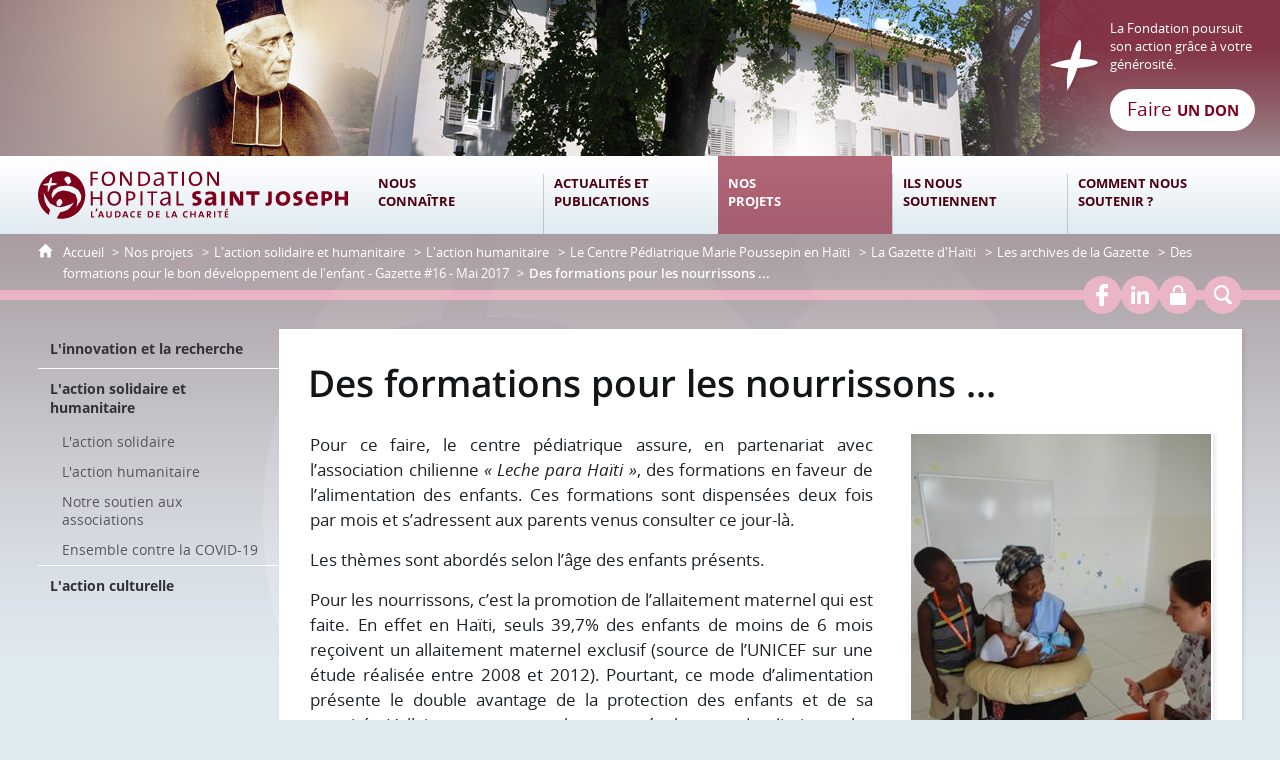

--- FILE ---
content_type: text/html; charset=UTF-8
request_url: https://www.fondation-saint-joseph.fr/a/1714/des-formations-pour-les-nourrissons-/
body_size: 13625
content:

<!DOCTYPE html>
<html lang="fr">

    <head>

        <meta charset="UTF-8">

                        <meta http-equiv="x-ua-compatible" content="ie=edge">
            <meta name="viewport" content="width=device-width, initial-scale=1">
                                        <meta name="robots" content="index, follow">
                    
    
        <title>Des formations pour les nourrissons ...</title>

        
                                <link rel="preload" href="/jscript/vendor/fosjsrouting-router.js?cb879" as="script">
            <link rel="preload" href="/js/routing?callback=fos.Router.setData" as="script">
            <link rel="preload" href="/_jstranslations" as="script">
            <link rel="modulepreload" href="/jscript/dist/js-front/es/main.js?cb879" as="script">
            <link rel="preload" href="/jscript/vendor/jquery-3.7.1.min.js?cb879" as="script">
                                            <link href=https://www.fondation-saint-joseph.fr/a/1714/des-formations-pour-les-nourrissons-/ rel="canonical">
                                                            <link rel="preload" href="/jscript/dist/images-bandeau.min.js?cb879" as="script">
                                    <link rel="preload" href="/jscript/vendor/jquery.lazy.min.js?cb879" as="script">
                                    <link rel="preload" href="/jscript/vendor/jquery.blueimp-gallery.min.js?cb879" as="script">
                            
                                                                                    <link rel="preload" href="/instance/saint_joseph/fondation/styles/fonts/open_sans_300.woff2" as="font" fontType="font/woff2" crossorigin>
                                                                                <link rel="preload" href="/instance/saint_joseph/fondation/styles/fonts/open_sans_400.woff2" as="font" fontType="font/woff2" crossorigin>
                                                                                <link rel="preload" href="/instance/saint_joseph/fondation/styles/fonts/open_sans_400_italic.woff2" as="font" fontType="font/woff2" crossorigin>
                                                                                <link rel="preload" href="/instance/saint_joseph/fondation/styles/fonts/open_sans_600.woff2" as="font" fontType="font/woff2" crossorigin>
                                                                                <link rel="preload" href="/instance/saint_joseph/fondation/styles/fonts/open_sans_700.woff2" as="font" fontType="font/woff2" crossorigin>
                                                                                <link rel="preload" href="/instance/saint_joseph/fondation/styles/fonts/oswald_400.woff2" as="font" fontType="font/woff2" crossorigin>
                                                            
        
                                                                    <link rel="prefetch" href="/jscript/vendor/slick.min.js?cb879">
                                    <link rel="prefetch" href="/styles/vendor/slick/css/slick.css?cb879">
                                    <link rel="prefetch" href="/jscript/dist/arko-jquery.min.js?cb879">
                                    <link rel="prefetch" href="/jscript/vendor/juxtapose.min.js?cb879">
                                    <link rel="prefetch" href="/styles/vendor/juxtapose/css/juxtapose.css?cb879">
                            
                                                    
        
        
                
        <link rel="icon" href="/instance/saint_joseph/fondation/images/icones/favicon.png?cb879">
                                                            <link rel="stylesheet" href="/instance/saint_joseph/fondation/styles/styles_fondation.css?cb879">
                            
                                        <link rel="stylesheet" href="/styles/vendor/blueimp/css/blueimp-gallery.min.css?cb879">
              
            
                    <script>
                window.__arkoServerInfo = {
                    env: "front",
                                        idMultisite: 2,
                                        serverDateTime: "2025-11-26 12:41:57",
                    mapboxAccessToken: "pk.eyJ1IjoiYXJrb3RoZXF1ZSIsImEiOiJjaWtma3Z2NGwwMDF3dzBrb3RkNTBiNDh2In0.Z868YrHutkqDH-LIe2KWnQ",
                                        mapboxStyles: "mapbox://styles/arkotheque/cjwjds79h1osn1cnqjjevy99n",
                    moduleInternauteActif: false,
                    champsSupSignalementVisionneuse: false,
                    visioImageLoaderLimit: 0,
                    captchaVisionneuse: true
                                    };
                                window.__DISABLE_QUICKLINKS__ = true;
                            </script>

                        
<script type="module">
window.manuallyLoadNoModules = function() {
  const noms = Array.prototype.slice.call(document.getElementsByTagName('script'), 0).filter((x) => x.hasAttribute('nomodule') && !x.hasAttribute("arkoInitialized"));
    noms.map( nom => {
      nom.setAttribute("arkoInitialized", "true");
  });
  function nextLoad (nom, s) {
      if (!(nom = noms.shift())) return;
      s = document.createElement('script');
      if (nom.src)
          s.src = nom.src, s.addEventListener('load', nextLoad), s.addEventListener('error', nextLoad);
      else
          s.innerHTML = nom.innerHTML;
      document.head.appendChild(s);
      if (!nom.src) nextLoad();
  }
  nextLoad();
};
</script>
<script nomodule src="/jscript/vendor/es6-shim.min.js?cb879"></script>
<script nomodule src="/jscript/vendor/system-production.js?cb879"></script>
<script>
    if (typeof Promise.withResolvers === 'undefined') {
        Promise.withResolvers = function () {
            let resolve, reject;
            const promise = new Promise((res, rej) => {
                resolve = res;
                reject = rej;
            });
            return { promise, resolve, reject };
        };
    }
</script>
                        <script>
window.arkoAsset = (function() {
        var root = "/";
    var cacheBuster = "cb879";
    return {
        loadLink: function(rel, path) {
            var fullAssetPath;
            if (path.indexOf("http") === 0) {
                fullAssetPath = path;
            } else {
                // enlever un leading /
                var cleanPath = path.replace(/^\//, "");
                fullAssetPath = root + cleanPath + "?" + cacheBuster;
            }
            // verifier si le link existe déjà dans document
            var existingLink = document.querySelector("link[rel='" + rel + "'][href='" + fullAssetPath + "']");
            if (existingLink) {
                return false;
            }
            var link = document.createElement("link");
            link.rel = rel;
            link.href = fullAssetPath;
            document.head.appendChild(link);
            return true;
        }
    };
})();
</script>
                        <script>
    window.__TRACKING_CONSENT_COOKIE_NAME__ = "arkoAnalytics_consent";

    window.arkoAnalytics || (window.arkoAnalytics = []);
    window.arkoAnalytics.methods = ['page', 'pageView', 'event'];
    window.arkoAnalytics.factory = function(method) {
        return function() {
            if (typeof window.arkoAnalytics_specif === "function") {
                window.arkoAnalytics_specif(
                    method,
                    Array.prototype.slice.call(arguments)
                );
            }
            var args = Array.prototype.slice.call(arguments);
            args.unshift(method);
            window.arkoAnalytics.push(args);
            return window.arkoAnalytics;
        };
    };
    for (var i = 0; i < window.arkoAnalytics.methods.length; i++) {
        var method = window.arkoAnalytics.methods[i];
        window.arkoAnalytics[method] = window.arkoAnalytics.factory(method);
    }
</script>

                        
<script>
    window.statsfichemoteur = true;
</script>

            <script>
        if (window.arkoAnalytics) {
            window.arkoAnalytics.page({
                            });
            window.arkoAnalytics.pageView();
        }
    </script>
    <script>
    if (window.arkoAnalytics) {
        document.addEventListener("DOMContentLoaded", function() {
            $('body').on('click', '.download, .section, .lien_externe, .mailto', function(ev) {
                //Fichiers
                if($(this).hasClass('download')){
                    var intitule = $(this).attr("data-intitule");
                    window.arkoAnalytics.event({ eventCategory: "fichier", eventAction: "download", eventLabel: intitule })
                //Table des matières
                }else if($(this).hasClass('section')){
                    var intitule = $(this).attr("data-intitule");
                    window.arkoAnalytics.event({ eventCategory: "table_matiere", eventAction: "click", eventLabel: intitule })
                //Lien externe
                }else if($(this).hasClass('lien_externe')){
                    var href = $(this).attr("href");
                    window.arkoAnalytics.event({ eventCategory: "lien_externe", eventAction: "click", eventLabel: href })
                //Mail
                }else if($(this).hasClass('mailto')){
                    var intitule = $(this).attr("data-intitule");
                    window.arkoAnalytics.event({ eventCategory: "mailto", eventAction: "click", eventLabel: intitule })
                }
            });
            $('.expo-virtuelle').on('page.expoVirtuelle', function(ev){
                 //On gère analytics ici pour avoir l'index avant rechargement de la nav
                if (window.arkoAnalytics) {
                    window.arkoAnalytics.event({
                        eventCategory: "expo_virtuelle",
                        eventAction: "diapo",
                        eventLabel: "Des formations pour les nourrissons ...",
                        eventValue: ev.index,
                    });
                }
            });
        });
    }
</script>
            
                    <meta name="twitter:card" content="summary_large_image">
        
                    <meta name="twitter:site" content="@HopitalSaintJo">
        
        <meta property="og:url"         content="https://www.fondation-saint-joseph.fr/a/1714/des-formations-pour-les-nourrissons-/">
        <meta property="og:type"        content="article">
        <meta property="og:title"       content="Des formations pour les nourrissons ...">
        <meta property="og:description" content="">

                    <meta property="og:image"   content="https://www.fondation-saint-joseph.fr/image/2477/929?size=!800,800&amp;region=full&amp;format=jpg&amp;crop=centre&amp;realWidth=675&amp;realHeight=900">
                
                
    
    </head>

    <body class=" mode-restitution-normal ">

                                <div id="body-class-preview-helper" style="display:none;" data-classes="mode-restitution-normal"></div>
        


        <ul id="evitement">
            <li><a href="#central">
                Aller au contenu
            </a></li>
            <li><a href="#nav_principal">
                Aller au menu
            </a></li>
        </ul>

        <div id="body_interieur">
        <!--[if lte IE 9]>
            <p class="browserupgrade">Votre navigateur est <strong>périmé</strong>. Merci de le <a href="https://browsehappy.com/">mettre à jour</a>.</p>
        <![endif]-->

                                                <header>    <a href="/" class="retour_accueil" aria-label="Retour à l'accueil">
        <div id="bandeau_defilant"></div>
        <script>
        if (typeof window.__pageCallbacks === "undefined") window.__pageCallbacks = [];
            window.__pageCallbacks.push(
                (function() {
                    arkoImagesBandeau('#bandeau_defilant',[
                        { src: '/instance/saint_joseph/fondation/images/interface/bandeaux/bandeau_01.jpg', alt: '' },
                        { src: '/instance/saint_joseph/fondation/images/interface/bandeaux/bandeau_02.jpg', alt: '' },
                        { src: '/instance/saint_joseph/fondation/images/interface/bandeaux/bandeau_03.jpg', alt: '' },
                        { src: '/instance/saint_joseph/fondation/images/interface/bandeaux/bandeau_04.jpg', alt: '' },
                        { src: '/instance/saint_joseph/fondation/images/interface/bandeaux/bandeau_05.jpg', alt: '' },
                        { src: '/instance/saint_joseph/fondation/images/interface/bandeaux/bandeau_06.jpg', alt: '' },
                        { src: '/instance/saint_joseph/fondation/images/interface/bandeaux/bandeau_07.jpg', alt: '' },
                        { src: '/instance/saint_joseph/fondation/images/interface/bandeaux/bandeau_08.jpg', alt: '' },
                        { src: '/instance/saint_joseph/fondation/images/interface/bandeaux/bandeau_09.jpg', alt: '' },
                        { src: '/instance/saint_joseph/fondation/images/interface/bandeaux/bandeau_10.jpg', alt: '' }
                        ],{
                            interval: 8000, // intervalle entre 2 images
                            fadeInMs: 2000, // temps du fondu quand une image apparait
                            fadeOutMs: 2000 // temps du fondu quand une image disparait
                        }
                    );
                })
            );
        </script>
    </a>
    <a href="/" class="logo_fondation"><span class="sr-only">Fondation Hôpital Saint Joseph</span></a>
<div id="bloc_donation">
    <div id="bloc_donation_interieur">
        <p>La Fondation poursuit son action grâce à votre générosité.</p>
        <a href="https://donner.fondation-saint-joseph.fr" target="_blank">Faire <strong>un don</strong></a>
            </div>
</div></header>
                            
             

        <div class="tetiere">
        <div class="tetiere_interieure">
            <nav aria-label="Menu principal" class="nav_principal" id="nav_principal" aria-expanded="true">
                <input class="case_burger" type="checkbox" aria-label="Ouvrir le menu">
                    <svg version="1.1" x="0px" y="0px" width="25px" height="25px" viewBox="0 0 239.25 236.99998" class="burger_icon" aria-label="Ouvrir le menu" role="img">
        <path d="M21.75,0C9.71953,0,0,9.71953,0,21.75s9.71953,21.75,21.75,21.75h195.75c12.03048,0,21.75-9.71953,21.75-21.75S229.53048,0,217.5,0H21.75Z"/>
        <path d="M21.75,96.74999c-12.03047,0-21.75,9.71952-21.75,21.75s9.71953,21.75,21.75,21.75h195.75c12.03048,0,21.75-9.71952,21.75-21.75s-9.71952-21.75-21.75-21.75H21.75Z"/>
        <path d="M21.75,193.49998c-12.03047,0-21.75,9.71952-21.75,21.75s9.71953,21.75,21.75,21.75h195.75c12.03048,0,21.75-9.71952,21.75-21.75s-9.71952-21.75-21.75-21.75H21.75Z"/>
    </svg>

                   <svg width="25" height="25" viewBox="0 0 170.60202 170.60202" class="burger_icon_fermer" aria-label="Fermer" role="img">
        <path d="M6.26755,6.26755c8.35674-8.35674,21.86978-8.35674,30.13761,0l48.89584,48.89584L134.19683,6.26755c8.35674-8.35674,21.86978-8.35674,30.13761,0,8.26786,8.35674,8.35676,21.86978,0,30.13761l-48.89584,48.89584,48.89584,48.89584c8.35676,8.35674,8.35676,21.86978,0,30.13761-8.35674,8.26786-21.86975,8.35676-30.13761,0l-48.89584-48.89584-48.89584,48.89584c-8.35674,8.35676-21.86977,8.35676-30.13761,0-8.26784-8.35674-8.35674-21.86975,0-30.13761l48.89584-48.89584L6.26755,36.40516C-2.08918,28.04843-2.08918,14.5354,6.26755,6.26755Z"/>
    </svg>

                <ul class="nav_principal_ul">
                                                <li data-menu-racine="1-0" class="nav_racine_niv_1 menu_racine_3666">
                                    <a href="/" class="" aria-label="Accueil">
                                               <svg version="1.1" x="0px" y="0px" width="15px" height="15px" viewBox="0 0 785.2 723.2" aria-label="Accueil" role="img">
        <path d="M785.2,391.6L391.6,0L0,391.6h114.4v331.5h186.1V484.7h184.2v238.5h186.1V391.6H785.2z"/>
    </svg>

                        <span class="sr-only">Accueil</span>
                                        </a>
                                            </li>
                                <li data-menu-racine="1-1" class="nav_racine_niv_1 menu_racine_921">
                                    <a href="/r/672/la-fondation/" class="" aria-label="Nous connaître">
                                            <span>Nous connaître</span>
                                        </a>
                                                                        <button class="btn_deplier_menu btn_menu_ferme" aria-label="Ouvrir le sous-menu" aria-expanded="false" aria-controls="nav_principal_sous_menu_921">
                        <span>Nous connaître</span>
                    </button>
                                        <ul class="nav_principal_sous_menu" id="nav_principal_sous_menu_921">
                                                    <li data-menu-racine="2-0" class="nav_racine_niv_2 menu_racine_39161">
                                    <a href="/r/672/la-fondation/qui-sommes-nous-" class="" aria-label="Qui sommes nous ?">
                                            <span>Qui sommes nous ?</span>
                                        </a>
                                            </li>
                                <li data-menu-racine="2-1" class="nav_racine_niv_2 menu_racine_924">
                                    <a href="/r/755/notre-fondateur-l-abbe-fouque-ses-oeuvres/" class="" aria-label="Notre Histoire">
                                            <span>Notre Histoire</span>
                                        </a>
                                            </li>
                                <li data-menu-racine="2-2" class="nav_racine_niv_2 menu_racine_36225">
                                    <a href="/r/672/la-fondation/le-projet-strategique-2022-2026" class="" aria-label="Le Projet Stratégique 2022-2026">
                                            <span>Le Projet Stratégique 2022-2026</span>
                                        </a>
                                            </li>
                                <li data-menu-racine="2-3" class="nav_racine_niv_2 menu_racine_1009">
                                    <a href="/les-partenaires-de-saint-joseph" class="" aria-label="Les Associations membres du Groupe Saint Joseph">
                                            <span>Les Associations membres du Groupe Saint Joseph</span>
                                        </a>
                                            </li>
            
                    </ul>
                            </li>
                                <li data-menu-racine="1-2" class="nav_racine_niv_1 menu_racine_1132">
                                    <a href="/actualites-et-publications" class="" aria-label="Actualités et publications">
                                            <span>Actualités et publications</span>
                                        </a>
                                                                        <button class="btn_deplier_menu btn_menu_ferme" aria-label="Ouvrir le sous-menu" aria-expanded="false" aria-controls="nav_principal_sous_menu_1132">
                        <span>Actualités et publications</span>
                    </button>
                                        <ul class="nav_principal_sous_menu" id="nav_principal_sous_menu_1132">
                                                    <li data-menu-racine="2-0" class="nav_racine_niv_2 menu_racine_1135">
                                    <a href="/r/682/actualites/" class="" aria-label="Actualités">
                                            <span>Actualités</span>
                                        </a>
                                            </li>
                                <li data-menu-racine="2-1" class="nav_racine_niv_2 menu_racine_1745">
                                    <a href="/actualites-et-publications/publications" class="" aria-label="Publications">
                                            <span>Publications</span>
                                        </a>
                                            </li>
                                <li data-menu-racine="2-2" class="nav_racine_niv_2 menu_racine_1941">
                                    <a href="/actualites-et-publications/newsletter" class="" aria-label="Newsletter">
                                            <span>Newsletter</span>
                                        </a>
                                            </li>
                                <li data-menu-racine="2-3" class="nav_racine_niv_2 menu_racine_1945">
                                    <a href="/r/58/espace-presse/" class="" aria-label="Espace Presse">
                                            <span>Espace Presse</span>
                                        </a>
                                            </li>
            
                    </ul>
                            </li>
                                <li data-menu-racine="1-3" class="nav_racine_niv_1 menu_racine_39182">
                                    <a href="/nos-projets" class="active" aria-label="Nos projets">
                                            <span>Nos projets</span>
                                        </a>
                                                                        <button class="btn_deplier_menu btn_menu_ferme" aria-label="Ouvrir le sous-menu" aria-expanded="false" aria-controls="nav_principal_sous_menu_39182">
                        <span>Nos projets</span>
                    </button>
                                        <ul class="nav_principal_sous_menu" id="nav_principal_sous_menu_39182">
                                                    <li data-menu-racine="2-0" class="nav_racine_niv_2 menu_racine_2087">
                                    <a href="/r/674/l-innovation-et-la-recherche/" class="" aria-label="L&#039;innovation et la recherche">
                                            <span>L&#039;innovation et la recherche</span>
                                        </a>
                                            </li>
                                <li data-menu-racine="2-1" class="nav_racine_niv_2 menu_racine_2233">
                                    <a href="/r/676/l-action-solidaire-et-humanitaire/" class="active" aria-label="L&#039;action solidaire et humanitaire">
                                            <span>L&#039;action solidaire et humanitaire</span>
                                        </a>
                                            </li>
                                <li data-menu-racine="2-2" class="nav_racine_niv_2 menu_racine_2182">
                                    <a href="/r/675/l-action-culturelle/" class="" aria-label="L&#039;action culturelle">
                                            <span>L&#039;action culturelle</span>
                                        </a>
                                            </li>
            
                    </ul>
                            </li>
                                <li data-menu-racine="1-4" class="nav_racine_niv_1 menu_racine_2573">
                                    <a href="/r/759/ils-nous-soutiennent/" class="" aria-label="Ils nous soutiennent">
                                            <span>Ils nous soutiennent</span>
                                        </a>
                                                                        <button class="btn_deplier_menu btn_menu_ferme" aria-label="Ouvrir le sous-menu" aria-expanded="false" aria-controls="nav_principal_sous_menu_2573">
                        <span>Ils nous soutiennent</span>
                    </button>
                                        <ul class="nav_principal_sous_menu" id="nav_principal_sous_menu_2573">
                                                    <li data-menu-racine="2-0" class="nav_racine_niv_2 menu_racine_39188">
                                    <a href="/r/759/ils-nous-soutiennent/partenaires-et-entreprises" class="" aria-label="Partenaires et entreprises">
                                            <span>Partenaires et entreprises</span>
                                        </a>
                                            </li>
                                <li data-menu-racine="2-1" class="nav_racine_niv_2 menu_racine_8006">
                                    <a href="/r/759/ils-nous-soutiennent/paroles-de-mecenes" class="" aria-label="Paroles de Mécènes">
                                            <span>Paroles de Mécènes</span>
                                        </a>
                                            </li>
                                <li data-menu-racine="2-2" class="nav_racine_niv_2 menu_racine_55585">
                                    <a href="/r/759/ils-nous-soutiennent/diner-des-mecenes-2025" class="" aria-label="La Fondation accueille ses mécènes">
                                            <span>La Fondation accueille ses mécènes</span>
                                        </a>
                                            </li>
                                <li data-menu-racine="2-3" class="nav_racine_niv_2 menu_racine_39189">
                                    <a href="/r/759/ils-nous-soutiennent/donateurs-particuliers" class="" aria-label="Donateurs Particuliers">
                                            <span>Donateurs Particuliers</span>
                                        </a>
                                            </li>
            
                    </ul>
                            </li>
                                <li data-menu-racine="1-5" class="nav_racine_niv_1 menu_racine_2534">
                                    <a href="/r/677/nous-soutenir/" class="" aria-label="Comment nous soutenir ?">
                                            <span>Comment nous soutenir ?</span>
                                        </a>
                                                                        <button class="btn_deplier_menu btn_menu_ferme" aria-label="Ouvrir le sous-menu" aria-expanded="false" aria-controls="nav_principal_sous_menu_2534">
                        <span>Comment nous soutenir ?</span>
                    </button>
                                        <ul class="nav_principal_sous_menu" id="nav_principal_sous_menu_2534">
                                                    <li data-menu-racine="2-0" class="nav_racine_niv_2 menu_racine_2541">
                                    <a href="/r/756/une-fondation-labellisee/" class="" aria-label="Une Fondation labellisée">
                                            <span>Une Fondation labellisée</span>
                                        </a>
                                            </li>
                                <li data-menu-racine="2-1" class="nav_racine_niv_2 menu_racine_39211">
                                    <a href="/r/677/nous-soutenir/dons-1" class="" aria-label="Dons">
                                            <span>Dons</span>
                                        </a>
                                            </li>
                                <li data-menu-racine="2-2" class="nav_racine_niv_2 menu_racine_39242">
                                    <a href="/r/677/nous-soutenir/legs-et-assurance-vie" class="" aria-label="Legs, assurance vie et donation">
                                            <span>Legs, assurance vie et donation</span>
                                        </a>
                                            </li>
                                <li data-menu-racine="2-3" class="nav_racine_niv_2 menu_racine_39249">
                                    <a href="/r/677/nous-soutenir/mecenat" class="" aria-label="Mécénat">
                                            <span>Mécénat</span>
                                        </a>
                                            </li>
                                <li data-menu-racine="2-4" class="nav_racine_niv_2 menu_racine_39250">
                                    <a href="/r/677/nous-soutenir/avantages-fiscaux" class="" aria-label="Avantages fiscaux">
                                            <span>Avantages fiscaux</span>
                                        </a>
                                            </li>
            
                    </ul>
                            </li>
            
                                    </ul>
            </nav>
                            <div id="recherche-container" role="search" data-cy="recherche-container">
        <div id="recherche_container_interieur" class="not-loaded">
        <input class="case_recherche" type="checkbox" tabindex="-1" disabled aria-label="Faire une recherche" />
            <svg width="25" height="25" viewBox="0 0 172.26401 188.38499" class="ouvrir_recherche" style="" aria-label="Rechercher">
        <path d="M167.48426,159.7l-38.707-39.951c9.414-12.515,15.12-28.3,15.12-45.433C143.89726,33.21,111.65626,0,71.90226,0,32.14826,0,.00025,33.30701.00025,74.31501s32.24001,74.314,71.90201,74.314c11.31599,0,22.064-2.69701,31.574-7.507h0l41.087,42.35699c3.139,3.26801,7.323,4.90601,11.412,4.90601,4.185,0,8.275-1.638,11.509-4.90601,6.373-6.645,6.373-17.233,0-23.77901ZM20.25826,74.31599c0-29.459,23.112-53.33,51.644-53.33,28.532,0,51.643,23.878,51.643,53.33,0,29.452-23.207,53.328-51.643,53.328-28.438,0-51.644-23.869-51.644-53.328Z"/>
    </svg>

           <svg width="25" height="25" viewBox="0 0 170.60202 170.60202" class="fermer_recherche" aria-label="Fermer" role="img">
        <path d="M6.26755,6.26755c8.35674-8.35674,21.86978-8.35674,30.13761,0l48.89584,48.89584L134.19683,6.26755c8.35674-8.35674,21.86978-8.35674,30.13761,0,8.26786,8.35674,8.35676,21.86978,0,30.13761l-48.89584,48.89584,48.89584,48.89584c8.35676,8.35674,8.35676,21.86978,0,30.13761-8.35674,8.26786-21.86975,8.35676-30.13761,0l-48.89584-48.89584-48.89584,48.89584c-8.35674,8.35676-21.86977,8.35676-30.13761,0-8.26784-8.35674-8.35674-21.86975,0-30.13761l48.89584-48.89584L6.26755,36.40516C-2.08918,28.04843-2.08918,14.5354,6.26755,6.26755Z"/>
    </svg>

        <div class="recherche_popup">
            <form>
                <input type="text" disabled />
            </form>
        </div>
        <span>Rechercher sur le site</span>
    </div>
</div>                    </div>
    </div>
    <script>
    if (typeof window.__pageCallbacks === "undefined") window.__pageCallbacks = [];
    window.__pageCallbacks.push(
        (function() {
            /**
            Gérer les attributs a11y sur le menu,
            si le "menu burger" est utilisé
            **/
            var setupMenu = function() {
                var $ = window.jQuery;
                /**
                Si le menu n'est pas visible, on utilise pas aria-controls
                **/
                $(".case_burger").each(function() {
                    var $menu = $(this).parent("nav");
                    if ($(this).is(":visible")) {
                        $(this).attr("aria-controls", "nav_principal");
                        $menu.attr("aria-expanded", false);
                    } else {
                        $(this).attr("aria-controls", null);
                    }
                });
            };
            $(".case_burger").each(function() {
                $(this).on("change", function() {
                    if ($(this).is(":visible")) {
                        var $menu = $(this).parent("nav");
                        $menu.attr("aria-expanded", $menu.attr("aria-expanded") === "true" ? "false" : "true");
                    }
                });
            });
            $(window).on("resize", setupMenu);
            setupMenu();
        })
    );
    </script>


                        <div id="conteneur">

                
                                                                    
                                                <nav aria-label="Menu secondaire" id="nav_secondaire">
            <ul class="nav_secondaire_ul">
                                <li data-menu-gauche="1-0" class="nav_gauche_niv_1  menu_gauche_2087" data-page="2087">
                            <a href="/r/674/l-innovation-et-la-recherche/" class="">
                    <span>L&#039;innovation et la recherche</span>
                </a>
                                </li>
            <li data-menu-gauche="1-1" class="nav_gauche_niv_1  menu_gauche_2233" data-page="2233">
                            <a href="/r/676/l-action-solidaire-et-humanitaire/" class="active">
                    <span>L&#039;action solidaire et humanitaire</span>
                </a>
                                        <ul>
                                    <li data-menu-gauche="2-1" class="nav_gauche_niv_2  menu_gauche_2237" data-page="2237">
                            <a href="/r/787/l-action-solidaire/" class="">
                    <span>L&#039;action solidaire</span>
                </a>
                                </li>
            <li data-menu-gauche="2-2" class="nav_gauche_niv_2  menu_gauche_2259" data-page="2259">
                            <a href="/r/790/l-action-humanitaire/" class="active">
                    <span>L&#039;action humanitaire</span>
                </a>
                                        <ul>
                                    <li data-menu-gauche="3-0" class="nav_gauche_niv_3  menu_gauche_27915" data-page="27915">
                            <a href="/r/790/l-action-humanitaire/le-cren-de-tiebele-au-burkina-faso" class="">
                    <span>Le CREN de Tiébélé au Burkina Faso</span>
                </a>
                                </li>
            <li data-menu-gauche="3-1" class="nav_gauche_niv_3  menu_gauche_27914" data-page="27914">
                            <a href="/r/790/l-action-humanitaire/haiti" class="active">
                    <span>Le Centre Pédiatrique Marie Poussepin en Haïti</span>
                </a>
                                        <ul>
                                    <li data-menu-gauche="4-0" class="nav_gauche_niv_4  menu_gauche_27916" data-page="27916">
                            <a href="/r/790/l-action-humanitaire/haiti/des-nouvelles-dhaiti" class="">
                    <span>Des nouvelles d&#039;Haïti</span>
                </a>
                                </li>
            <li data-menu-gauche="4-1" class="nav_gauche_niv_4  menu_gauche_2289" data-page="2289">
                            <a href="/r/797/des-nouvelles-d-hauti-la-gazette/" class="active">
                    <span>La Gazette d&#039;Haïti</span>
                </a>
                                        <ul>
                                    <li data-menu-gauche="5-0" class="nav_gauche_niv_5  menu_gauche_8386" data-page="8386">
                            <a href="/r/797/des-nouvelles-d-hauti-la-gazette/haiti--le-centre-pediatrique-marie-poussepin-dresse-son-bilan-pour-lannee-2022" class="">
                    <span>HAITI : Le Centre Pédiatrique Marie Poussepin dresse son bilan pour l’année 2022</span>
                </a>
                                </li>
            <li data-menu-gauche="5-1" class="nav_gauche_niv_5  menu_gauche_2293" data-page="2293">
                            <a href="/r/1048/des-nouvelles-du-centre-pediatrique-marie-poussepin-en-hauti-gazette-33-mars-2021/" class="">
                    <span>Des nouvelles du Centre Pédiatrique Marie Poussepin en Haïti ! Gazette # 33 - Mars 2021</span>
                </a>
                                </li>
            <li data-menu-gauche="5-2" class="nav_gauche_niv_5  menu_gauche_2310" data-page="2310">
                            <a href="/r/876/de-l-information-pour-construire-les-adultes-de-demain-gazette-32-septembre-2019/" class="">
                    <span>De l&#039;information pour construire les adultes de demain ! Gazette # 32 - Septembre 2019</span>
                </a>
                                </li>
            <li data-menu-gauche="5-3" class="nav_gauche_niv_5  menu_gauche_2316" data-page="2316">
                            <a href="/r/875/hauti-malgre-une-situation-economique-instable-les-soins-continuent-gazette-31-ete-2019/" class="">
                    <span>Haïti, malgré une situation économique instable, les soins continuent - Gazette # 31 - Eté 2019</span>
                </a>
                                </li>
            <li data-menu-gauche="5-4" class="nav_gauche_niv_5  menu_gauche_2326" data-page="2326">
                            <a href="/r/848/education-a-la-sante-a-la-croix-des-bouquets-hauti-gazette-30-fevrier-2019/" class="">
                    <span>Education à la santé à la Croix des Bouquets (Haïti) - Gazette # 30 - Février 2019</span>
                </a>
                                </li>
            <li data-menu-gauche="5-5" class="nav_gauche_niv_5  menu_gauche_2335" data-page="2335">
                            <a href="/r/843/les-consultations-au-centre-pediatrique-marie-poussepin-a-hauti-gazette-29-janvier-2019/" class="">
                    <span>Les Consultations  au Centre Pédiatrique Marie Poussepin à Haïti - Gazette #29 - Janvier 2019</span>
                </a>
                                </li>
            <li data-menu-gauche="5-6" class="nav_gauche_niv_5  menu_gauche_28113" data-page="28113">
                            <a href="/r/797/des-nouvelles-d-hauti-la-gazette/les-archives-de-la-gazette" class="active">
                    <span>Les archives de la Gazette</span>
                </a>
                                        <ul>
                                    <li data-menu-gauche="6-0" class="nav_gauche_niv_6  menu_gauche_2520" data-page="2520">
                            <a href="/r/823/inauguration-d-un-nouveau-laboratoire-gazette-12-decembre-2016/" class="">
                    <span>Inauguration d&#039;un nouveau laboratoire - Gazette #12 - Décembre 2016</span>
                </a>
                                </li>
            <li data-menu-gauche="6-1" class="nav_gauche_niv_6  menu_gauche_2509" data-page="2509">
                            <a href="/r/822/nocl-2016-au-centre-pediatrique-marie-poussepin-gazette-13-janvier-2017/" class="">
                    <span>Noël 2016 au Centre Pédiatrique Marie Poussepin - Gazette # 13 - Janvier 2017</span>
                </a>
                                </li>
            <li data-menu-gauche="6-2" class="nav_gauche_niv_6  menu_gauche_2495" data-page="2495">
                            <a href="/r/821/un-grand-projet-pour-les-enfants-d-hauti-gazette-14-fevrier-2017/" class="">
                    <span>Un grand projet pour les enfants d&#039;Haïti - Gazette # 14 - Février 2017</span>
                </a>
                                </li>
            <li data-menu-gauche="6-3" class="nav_gauche_niv_6  menu_gauche_2484" data-page="2484">
                            <a href="/r/820/un-projet-sur-le-long-terme-gazette-15-mars-2017/" class="">
                    <span>Un projet sur le long terme - Gazette #15 - Mars 2017</span>
                </a>
                                </li>
            <li data-menu-gauche="6-4" class="nav_gauche_niv_6  menu_gauche_2474" data-page="2474">
                            <a href="/r/812/des-formations-pour-le-bon-developpement-de-l-enfant-gazette-16-mai-2017-/" class="active">
                    <span>Des formations pour le bon développement de l&#039;enfant - Gazette #16 - Mai 2017 </span>
                </a>
                                        <ul>
                                    <li data-menu-gauche="7-0" class="nav_gauche_niv_7  nav_gauche_page_en_cours  menu_gauche_2477" data-page="2477">
                            <span>Des formations pour les nourrissons ...</span>
                                </li>
            <li data-menu-gauche="7-1" class="nav_gauche_niv_7  menu_gauche_2480" data-page="2480">
                            <a href="/a/1715/-et-pour-les-plus-grands/" class="">
                    <span>... et pour les plus grands</span>
                </a>
                                </li>
    
                </ul>
                    </li>
            <li data-menu-gauche="6-5" class="nav_gauche_niv_6  menu_gauche_2464" data-page="2464">
                            <a href="/r/811/2015-2017-deux-ans-deja-de-fonctionnement-du-centre-pediatrique-gazette-17-juin-2017/" class="">
                    <span>2015-2017 : deux ans déjà de fonctionnement du Centre Pédiatrique - Gazette #17 - Juin 2017</span>
                </a>
                                </li>
            <li data-menu-gauche="6-6" class="nav_gauche_niv_6  menu_gauche_2454" data-page="2454">
                            <a href="/r/810/lancement-du-projet-d-asepsie-hospitaliere-gazette-18-juillet-2017/" class="">
                    <span>Lancement du projet d&#039;asepsie hospitalière - Gazette #18 - Juillet 2017</span>
                </a>
                                </li>
            <li data-menu-gauche="6-7" class="nav_gauche_niv_6  menu_gauche_2444" data-page="2444">
                            <a href="/r/809/le-traitement-des-dechets-hospitaliers-gazette-19-aout-2017/" class="">
                    <span>Le traitement des déchets hospitaliers - Gazette #19 - Août 2017</span>
                </a>
                                </li>
            <li data-menu-gauche="6-8" class="nav_gauche_niv_6  menu_gauche_2434" data-page="2434">
                            <a href="/r/808/la-rentree-2017-gazette-20-octobre-2017/" class="">
                    <span>La rentrée 2017 - Gazette #20 - Octobre 2017</span>
                </a>
                                </li>
            <li data-menu-gauche="6-9" class="nav_gauche_niv_6  menu_gauche_2421" data-page="2421">
                            <a href="/r/807/lancement-de-la-formation-a-l-hygiene-hospitaliere-gazette-21-octobre-2017/" class="">
                    <span>Lancement de la formation à l&#039;Hygiène Hospitalière - Gazette #21 - Octobre 2017</span>
                </a>
                                </li>
            <li data-menu-gauche="6-10" class="nav_gauche_niv_6  menu_gauche_2411" data-page="2411">
                            <a href="/r/806/un-nouveau-visage-au-sein-de-l-equipe-medicale-gazette-22-novembre-2017/" class="">
                    <span>Un nouveau visage au sein de l&#039;équipe médicale - Gazette #22 - Novembre 2017</span>
                </a>
                                </li>
            <li data-menu-gauche="6-11" class="nav_gauche_niv_6  menu_gauche_2401" data-page="2401">
                            <a href="/r/805/heureuse-et-sainte-annee-de-la-part-de-l-equipe-medicale-du-centre-pediatrique-marie-poussepin-gazette-23-janvier-2018/" class="">
                    <span>Heureuse et Sainte année de la part de l&#039;équipe médicale du Centre Pédiatrique Marie Poussepin !!! - Gazette #23 - Janvier 2018</span>
                </a>
                                </li>
            <li data-menu-gauche="6-12" class="nav_gauche_niv_6  menu_gauche_2394" data-page="2394">
                            <a href="/r/804/l-arrivee-de-capucine-et-bruno-un-depaysement-total-gazette-24-fevrier-2018/" class="">
                    <span>L&#039;arrivée de Capucine et Bruno : un dépaysement total - Gazette #24 - Février 2018</span>
                </a>
                                </li>
            <li data-menu-gauche="6-13" class="nav_gauche_niv_6  menu_gauche_2385" data-page="2385">
                            <a href="/r/803/un-cheminement-des-patients-bien-organise-gazette-25-mars-2018/" class="">
                    <span>Un cheminement des patients bien organisé - Gazette #25 - Mars 2018</span>
                </a>
                                </li>
            <li data-menu-gauche="6-14" class="nav_gauche_niv_6  menu_gauche_2372" data-page="2372">
                            <a href="/r/800/le-laboratoire-du-centre-gazette-26-avril-2018/" class="">
                    <span>Le laboratoire du Centre - Gazette #26 - Avril 2018</span>
                </a>
                                </li>
            <li data-menu-gauche="6-15" class="nav_gauche_niv_6  menu_gauche_2359" data-page="2359">
                            <a href="/r/799/quelques-nouvelles-hautiennes-gazette-27-juin-2018/" class="">
                    <span>Quelques nouvelles haïtiennes ! - Gazette #27 - Juin 2018</span>
                </a>
                                </li>
            <li data-menu-gauche="6-16" class="nav_gauche_niv_6  menu_gauche_2343" data-page="2343">
                            <a href="/r/798/" class="">
                    <span>La Clinique prend ses quartiers d&#039;été - Gazette #28 - Août 2018</span>
                </a>
                                </li>
    
                </ul>
                    </li>
    
                </ul>
                    </li>
            <li data-menu-gauche="4-2" class="nav_gauche_niv_4  menu_gauche_28183" data-page="28183">
                            <a href="/r/790/l-action-humanitaire/haiti/bilan-annuel" class="">
                    <span>Bilan Annuel</span>
                </a>
                                </li>
    
                </ul>
                    </li>
    
                </ul>
                    </li>
            <li data-menu-gauche="2-3" class="nav_gauche_niv_2  menu_gauche_2529" data-page="2529">
                            <a href="/r/768/notre-soutien-aux-associations/" class="">
                    <span>Notre soutien aux associations</span>
                </a>
                                </li>
            <li data-menu-gauche="2-4" class="nav_gauche_niv_2  menu_gauche_2606" data-page="2606">
                            <a href="/r/1027/ensemble-contre-la-covid-19/" class="">
                    <span>Ensemble contre la COVID-19</span>
                </a>
                                </li>
    
                </ul>
                    </li>
            <li data-menu-gauche="1-2" class="nav_gauche_niv_1  menu_gauche_2182" data-page="2182">
                            <a href="/r/675/l-action-culturelle/" class="">
                    <span>L&#039;action culturelle</span>
                </a>
                                </li>
    
            </ul>
        </nav>
    
                                
<main id="central">

                <nav aria-label="Fil d'Ariane" class="fil_rouge">
                   <svg version="1.1" x="0px" y="0px" width="15px" height="15px" viewBox="0 0 785.2 723.2" aria-label="Accueil" role="img">
        <path d="M785.2,391.6L391.6,0L0,391.6h114.4v331.5h186.1V484.7h184.2v238.5h186.1V391.6H785.2z"/>
    </svg>

            <ol>
                <li>
                <a href="/">
                                            Accueil
                       
                </a>
                </li>
                                    <li><a href="/nos-projets">Nos projets</a></li>
                                    <li><a href="/r/676/l-action-solidaire-et-humanitaire/">L&#039;action solidaire et humanitaire</a></li>
                                    <li><a href="/r/790/l-action-humanitaire/">L&#039;action humanitaire</a></li>
                                    <li><a href="/r/790/l-action-humanitaire/haiti">Le Centre Pédiatrique Marie Poussepin en Haïti</a></li>
                                    <li><a href="/r/797/des-nouvelles-d-hauti-la-gazette/">La Gazette d&#039;Haïti</a></li>
                                    <li><a href="/r/797/des-nouvelles-d-hauti-la-gazette/les-archives-de-la-gazette">Les archives de la Gazette</a></li>
                                    <li><a href="/r/812/des-formations-pour-le-bon-developpement-de-l-enfant-gazette-16-mai-2017-/">Des formations pour le bon développement de l&#039;enfant - Gazette #16 - Mai 2017 </a></li>
                                <li><span>Des formations pour les nourrissons ...</span></li>
            </ol>
        </nav>
        
    <article>
                <h1 class="titre_page"><span>
            Des formations pour les nourrissons ...
        </span></h1>

        
        
        <div class="colonnes">
                                        <section class="colonne colonne_centre" id="cms_colonne_centre">
                                                            <div class="contenu contenu-0 contenu-id-8288 alignement-droite">
    
                                                                    <div class="contenu_image lot-image-zoom  ">
                    <figure class="image sujet_centre image_format_jpg">
                                                                                                                                    <a href="/image/2477/929?size=!2000,2000&amp;region=full&amp;format=jpg&amp;crop=centre&amp;realWidth=675&amp;realHeight=900" data-gallery="images-8288"aria-label="Agrandir l'image" title="Des formations pour les nourrissons" class="lien-zoom">
                    <span class="image_carousel">                <img data-expensive="1" width="300px" data-height="400px" data-intrinsicsize="300 x 400" src="/image/2477/929?size=!400,400&amp;region=full&amp;format=jpg&amp;crop=centre&amp;realWidth=675&amp;realHeight=900" class="eager-loaded" alt="Des formations pour les nourrissons"  title="Des formations pour les nourrissons" />
    </span>
                </a>
                            </figure>
            </div>

            
        
            </div>
    

                                                            <div class="contenu contenu-1 contenu-id-8289 alignement-centre">
    
                        <div class="contenu_texte ">
<p>Pour ce faire, le centre p&eacute;diatrique assure, en partenariat avec l&rsquo;association chilienne <em>&laquo;&nbsp;Leche para Ha&iuml;ti&nbsp;&raquo;</em>, des formations en faveur de l&rsquo;alimentation des enfants. Ces formations sont dispens&eacute;es deux fois par mois et s&rsquo;adressent aux parents venus consulter ce jour-l&agrave;.</p>
<p>Les th&egrave;mes sont abord&eacute;s selon l&rsquo;&acirc;ge des enfants pr&eacute;sents.</p>
<p>Pour les nourrissons, c&rsquo;est la promotion de l&rsquo;allaitement maternel qui est faite. En effet en Ha&iuml;ti, seuls 39,7% des enfants de moins de 6 mois re&ccedil;oivent un allaitement maternel exclusif (source de l&rsquo;UNICEF sur une &eacute;tude r&eacute;alis&eacute;e entre 2008 et 2012). Pourtant, ce mode d&rsquo;alimentation pr&eacute;sente le double avantage de la protection des enfants et de sa gratuit&eacute;. L&rsquo;allaitement maternel permet &eacute;galement de diminuer les mauvaises pratiques de nutrition des enfants malheureusement r&eacute;pandues en Ha&iuml;ti.</p>
</div>

        
            </div>
    

                                                                                                     </section>
                    </div>

    </article>

      
     
    <nav aria-label="Page suivante et précédente" id="navigation_transversale">
        <ul>
             

                                            <li class="page_suivante">    
                    <a href="/a/1715/-et-pour-les-plus-grands/">
                        <span class="navigation_transversale_intitule">... et pour les plus grands</span>
                            <svg version="1.1" x="0px" y="0px" width="20px" height="20px" viewBox="0 0 278.7 274.6" aria-label="Suivant">
        <polyline class="st1" points="117.2,193.8 117.2,274.6 278.7,136.2 117.2,0 117.2,80.8 0,80.8 0,193.8 117.2,193.8"/>
    </svg> 
                          
                    </a>
                </li>
             
        </ul>
    </nav>  

 
</main>            </div>
            
    
    <div id="reseaux_sociaux"><div>
        <span>Partager la page</span>
                                    <a id="facebookShareLink" 
        href="https://www.facebook.com/sharer.php?display=popup&u=https%3A%2F%2Fwww.fondation-saint-joseph.fr%2Fa%2F1714%2Fdes-formations-pour-les-nourrissons-%2F"
        class="btn-facebook share_link" 
        rel="noopener" target="_blank" aria-label="Partager sur Facebook (nouvelle fenêtre)" title="Partager sur Facebook (nouvelle fenêtre)">
            <svg version="1.1" x="0px" y="0px" width="20px" height="20px" viewBox="-402.2 323.6 43.9 85.3" aria-label="Partager sur Facebook (nouvelle fenêtre)">
        <path class="st0" d="M-359.7,323.6h-10.6c-12.1,0-19.8,8.1-19.8,21.2v9.5h-10.6c-1.1,0-1.5,1.1-1.5,1.5v14.3c0,1.1,0.4,1.5,1.5,1.5
    h10.6v35.9c0,1.1,0.4,1.5,1.5,1.5h13.9c1.1,0,1.5-1.1,1.5-1.5v-35.9h12.8c1.1,0,1.5-1.1,1.5-1.5v-14.3c0-0.4,0-1.1-0.4-1.1
    c-0.4-0.4-0.4-0.4-1.1-0.4h-12.4v-8.1c0-4,1.1-6.2,6.2-6.2h7c1.1,0,1.5-1.1,1.5-1.5v-13.2C-358.2,323.9-359,323.6-359.7,323.6z"/>
    </svg>
<span class="sr-only">Partager sur Facebook</span>
        </a><a id="twitterShareLink" href="https://x.com/intent/tweet?text=https://www.fondation-saint-joseph.fr/a/1714/des-formations-pour-les-nourrissons-/ %40HopitalSaintJo" 
        class="btn-twitter share_link"
        rel="noopener" target="_blank" aria-label="Partager sur X (nouvelle fenêtre)" title="Partager sur X (nouvelle fenêtre)">
                <svg version="1.1" x="0px" y="0px" width="20px" height="20px" viewBox="0 0 1200 1227" aria-label="Partager sur X / Twitter (nouvelle fenêtre)">
        <path d="M714.163 519.284L1160.89 0H1055.03L667.137 450.887L357.328 0H0L468.492 681.821L0 1226.37H105.866L515.491 750.218L842.672 1226.37H1200L714.137 519.284H714.163ZM569.165 687.828L521.697 619.934L144.011 79.6944H306.615L611.412 515.685L658.88 583.579L1055.08 1150.3H892.476L569.165 687.854V687.828Z"/>
    </svg>
<span class="sr-only">Partager sur X</span>
        </a><a href="https://www.linkedin.com/shareArticle?mini=true&url=https%3A%2F%2Fwww.fondation-saint-joseph.fr%2Fa%2F1714%2Fdes-formations-pour-les-nourrissons-%2F&title=Des formations pour les nourrissons ..."
        class="share_link btn-linkedin"
        rel="noopener" target="_blank" aria-label="Partager sur LinkedIn (nouvelle fenêtre)" title="Partager sur LinkedIn (nouvelle fenêtre)">
                <svg version="1.1" x="0px" y="0px" width="20px" height="20px" viewBox="0 0 113.8 114.3" aria-label="Partager sur LinkedIn (nouvelle fenêtre)">
        <path class="st0" d="M25,114.3H2.2V34.8H25V114.3L25,114.3z M13.9,25.7C6.2,25.7,0,19.9,0,12.8C0,5.8,6.2,0,13.9,0
    c7.6,0,13.9,5.8,13.9,12.8C27.7,19.9,21.5,25.7,13.9,25.7L13.9,25.7z M113.8,114.3H90.5V67.1c0-0.1,0.3-7.6-3.9-12.1 c-2.1-2.2-5-3.4-8.7-3.4c-9.1,0-13.7,6.6-15.7,10.6v52H39.5V34.8h22.8v6.7c7.5-6,15.8-9.2,24.3-9.2c21.6,0,27.3,16.9,27.3,25.8
    L113.8,114.3L113.8,114.3z"/>
    </svg>
<span class="sr-only">Partager sur LinkedIn</span>
        </a>

    </div></div>

    <div id="commentaires-container">
            </div>

    
                           
                                                <footer>
                        <div id="footer_interieur">
    © <a href="/"><strong>Fondation Hôpital Saint Joseph</strong></a> - 
    <a href="/plan-du-site">Plan du site</a> - 
    <a href="/mentions-legales-fondation">Mentions légales</a> - 
    <a href="/credits">Crédits</a> - 
    <a href="/politique-de-confidentialite">Politique de confidentialité</a> - 
    <a href="/nous-contacter">Nous contacter</a>
</div>
<div id="outils"><div>
    <a href="https://www.facebook.com/Fondation.Saint.Joseph.Officiel" target="_blank" rel="noopener" title="Retrouvez-nous sur Facebook (nouvelle fenêtre)" class="outil_facebook"><span>Retrouvez-nous sur Facebook</span></a>
    <a href="https://www.linkedin.com/company/fondation-h%C3%B4pital-saint-joseph/" target="_blank" rel="noopener" title="Retrouvez-nous sur LinkdIn (nouvelle fenêtre)" class="outil_linkedin"><span>Retrouvez-nous sur LinkedIn</span></a>
    <a href="https://intranet.hopital-saint-joseph.fr/sites/Fondation/" target="_blank" title="Accès à l'espace réservé" class="espace_reserve"><span>Espace réservé</span></a>
</div></div>

<!-- Matomo -->
<script type="text/javascript">
  var _paq = window._paq = window._paq || [];
  /* tracker methods like "setCustomDimension" should be called before "trackPageView" */
  _paq.push(['trackPageView']);
  _paq.push(['enableLinkTracking']);
  (function() {
    var u="https://audeam.matomo.cloud/";
    _paq.push(['setTrackerUrl', u+'matomo.php']);
    _paq.push(['setSiteId', '2']);
    var d=document, g=d.createElement('script'), s=d.getElementsByTagName('script')[0];
    g.type='text/javascript'; g.async=true; g.src='//cdn.matomo.cloud/audeam.matomo.cloud/matomo.js'; s.parentNode.insertBefore(g,s);
  })();
</script>
<!-- End Matomo Code -->
                    </footer>
                             
        </div> 
        <div id="analytics-container">
                    </div>

            
            <script src="/jscript/vendor/jquery-3.7.1.min.js?cb879"></script>

            <script>
                window.__POLYFILLS_LOADED__ = false;
                                                    function onPolyfill() {
                        window.__POLYFILLS_LOADED__ = true;
                        $(document).trigger("loaded.polyfills", {
                            features: ["IntersectionObserver","IntersectionObserverEntry","URL","Symbol","es2016","NodeList.prototype.forEach","fetch","Function.prototype.name"]
                        });
                    }
                            </script>

            <script>
    $("a[data-method]").click(function(e) {
        var $form = $('<form/>').hide();
        $form.attr({
            'action' : $(this).attr('href'),
            'method': $(this).data('method')
        })
        $form.append($('<input/>',{
            type:'hidden',
            name:'_method'
        }).val($(this).data('method')));
        $(this).parent().append($form);
        $form.submit();
        return false;
    });

    $(".confirmable-init").on("click", function() {
        var $container = $(this).parents(".confirmable-container");
        $container.find(".confirmable-before").hide();
        $container.find(".confirmable-after").show();
    });
    $(".confirmable-cancel").on("click", function() {
        var $container = $(this).parents(".confirmable-container");
        $container.find(".confirmable-before").show();
        $container.find(".confirmable-after").hide();
    });
    $(".confirmable-init").removeClass("confirmable-loading");
    $(function() {
        /**
         * Ajouter du texte au clipboard,
         * clipboard API si possible, sinon fallback sur document.execCommand
        **/
        var analyticsCall = function(value) {
            if (window.arkoAnalytics) {
                window.arkoAnalytics.event({ eventCategory: "lienark", eventAction: "copy_to_clipboard", eventLabel: value });
            }
        };
        if ("navigator" in window && typeof navigator.clipboard !== "undefined" && typeof navigator.clipboard.writeText === "function") {
            $(document).on("click", ".copy-to-clipboard", function() {
                var $element = $(this);
                var value = $element.attr("data-clipboard");
                var message = $element.attr("data-success");
                navigator.clipboard.writeText(value);
                $element.addClass("added-to-clipboard");
                copySuccess(message);
                analyticsCall(value);
            });
        } else {
            $(document).on("click", ".copy-to-clipboard", function() {
                var $element = $(this);
                var value = $element.attr("data-clipboard");
                var message = $element.attr("data-success");
                var $replacement = $(document.createElement("input")).attr("type", "text").attr("readonly", "true");
                $replacement.val(value);
                $element.replaceWith($replacement);
                try {
                    $replacement.select();
                    document.execCommand("copy");
                    copySuccess(message);
                } catch(e) {
                    console.log("erreur fallback copie");
                }
                analyticsCall();
            });
        } 
    });
    function copySuccess(message){
        if(message && $("body").children(".message-copy-success").length == 0){
            const div = "<div class='message-copy-success'><span>" + message + "</span></div>";
            $("body").append(div);
            setTimeout(function() {
                $("body .message-copy-success").remove();
            }, 10000);
        }
    }
</script>
<script>
    $(function() {
        $(document).on("ajaxStart", function() {
            $("body").addClass("global-loading");
        }).on("ajaxStop", function() {
            $("body").removeClass("global-loading");
        });
    });
</script>
<script>
    $(function() {
        $(document).on("toggleFiltres.recherche", function (ev, data) {
            $("#cms_colonne_droite").toggleClass("filtres_coches", !data.visible);
        });
    });
</script>
<script>
    $(function() {
        /**
         * Gestion du menu principal déroulant au clic
         */
        function ouvrir($button) {
            var $sousMenu = $button.next(".nav_principal_sous_menu");
            $sousMenu.addClass("sous_menu_ouvert");
            $button.addClass("btn_menu_ouvert").removeClass("btn_menu_ferme");
            $button.attr("aria-expanded", "true");
        }
        function fermer($button) {
            var $sousMenu = $button.next(".nav_principal_sous_menu");
            $sousMenu.removeClass("sous_menu_ouvert");
            $button.addClass("btn_menu_ferme").removeClass("btn_menu_ouvert");
            $button.attr("aria-expanded", "false");
        }
        function fermerAutres($button) {
            $(".btn_deplier_menu").not($button).each(function() {
                fermer($(this));
            });
        }
        function toggleMenu($button) {
            var sousMenuVisible = $button.attr("aria-expanded") === "true";
            var $sousMenu = $button.next(".nav_principal_sous_menu");
            if (sousMenuVisible) {
                fermer($button);
            } else {
                fermerAutres($button);
                ouvrir($button);
            }
        }
        $(".btn_deplier_menu").on("click", function() {
            toggleMenu($(this));
        });
    });
</script>

                            <script src="https://cdnjs.cloudflare.com/polyfill/v3/polyfill.min.js?flags=gated&amp;features=IntersectionObserver%2CIntersectionObserverEntry%2CURL%2CSymbol%2Ces2016%2CNodeList.prototype.forEach%2Cfetch%2CFunction.prototype.name&amp;callback=onPolyfill" async></script>
            
            <script src="/jscript/vendor/fosjsrouting-router.js?cb879"></script>
            <script src="/js/routing?callback=fos.Router.setData"></script>
            <script src="/_jstranslations"></script>
            
                                            
                
                                                    
                                                                
                    <script type="module">
        window.esDynamicImport = true;
        import("/jscript/dist/js-front/es/main.js?cb879").then(function(m) {
                        m.cmsLinks([]);
                        m.arkoCommentaires({"element":"commentaires-container","config":{"use_comments":true,"comments":"desactive","use_vote":false,"votes":"desactive"},"idMultisite":2,"idPage":2477});
                        m.cmsRecherchePages({"element":"recherche-container"});
                        m.arkoAnalytics({"element":"analytics-container","gaConfig":null,"ga4Config":null,"cookieConsentText":"Nous utilisons des cookies pour assurer un fonctionnement optimal de notre site et pour en mesurer l\u2019audience. Pour en savoir plus, consultez notre politique de confidentialit\u00e9.","learnMoreLink":"https:\/\/www.fondation-saint-joseph.fr\/politique-de-confidentialite","defaultUIVisible":false});
                    });
    </script>

            
                                                <script src="/jscript/dist/images-bandeau.min.js?cb879"></script>
                                    <script src="/jscript/vendor/jquery.lazy.min.js?cb879"></script>
                                    <script src="/jscript/vendor/jquery.blueimp-gallery.min.js?cb879"></script>
                 
            
              <script>
    function buildSitemap(){
        if($("#sitemap-footer").length){
            var profondeur = $("#sitemap-footer").data("profondeur") ? $("#sitemap-footer").data("profondeur") : 2;
            var vignette = $("#sitemap-footer").data("vignette") != undefined ? $("#sitemap-footer").data("vignette") : null;
            var vignetteInt = vignette === null ? 0 : (vignette !== "" ? vignette : 1);
            var idPage =  2477 ;
            var url  = Routing.generate('front_plan_du_site_footer',{'profondeur': profondeur, 'idPage' : idPage, 'vignette': vignetteInt }) ;
            $.ajax({
                type: "GET",
                url: url,
                contentType: "html",
                success: function(response) {
                    var html = response.trim();
                    $("#sitemap-footer").html(html);
                },
                error: function(errorThrown){
                    console.log(errorThrown);
                },
                complete: function(){
                    $(document).trigger("loaded.planSite");
                }
            });
        }else{
            $(document).trigger("loaded.planSite");
        } 
    }
    $(function(){
        if ('requestIdleCallback' in window) {
            window.requestIdleCallback(buildSitemap);
        } else {
            buildSitemap();
        } 
    });
</script>            
        
    <script>
        if (typeof window.__pageCallbacks !== "undefined") {
            for(var i = 0, l = window.__pageCallbacks.length; i < l; i++) {
                if (typeof window.__pageCallbacks[i] === "function") {
                    window.__pageCallbacks[i].call();
                }
            }
        }
        window.__PAGE_CALLBACKS_CALLED__ = true;
    </script>
    <script>
        $(function() {
            $('.share_link').on('click', function(ev) {
                var url = $(this).attr("href");
                var popup = window.open(url, "sharePopup", "width=600, height=400, scrollbars=no");
                if (popup) {
                    // si la popup est ouverte, bloquer l'ouverture "normale"
                    ev.preventDefault();
                }
            });
        });
    </script>

    

                                    <script>
$(function() {
    var CLASS_LAZY = "lazy";
    var CLASS_NOT_LOADED = "lazy-not-loaded";
    var CLASS_LOADED = "lazy-loaded";
    var EVENT_START = "lazy.start";
    var EVENT_STOP = "lazy.stop";
    if (typeof $.fn.Lazy === "function") {
        /**
         * Permet de savoir quand des images sont en train d'etre chargees
         */
        var lazyObserver = (function() {
            var nb = 0;
            return {
                start: function() {
                    nb++;
                    if (nb === 1) {
                        $(document).trigger(EVENT_START);
                    }
                    return nb;
                },
                end: function() {
                    nb = nb - 1;
                    if (nb < 0) {
                        nb = 0;
                    }
                    if (nb === 0) {
                        $(document).trigger(EVENT_STOP);
                    }
                    return nb;
                },
                getNb: function() {
                    return nb;
                }
            };
        })();
        $(document).data("lazyObserver", lazyObserver);
        $("." + CLASS_NOT_LOADED).Lazy({
            beforeLoad: function() {
                lazyObserver.start();
            },
            onError: function() {
                lazyObserver.end();
            },
            afterLoad: function(el) {
                lazyObserver.end();
                $(el).removeClass(CLASS_NOT_LOADED).addClass(CLASS_LOADED);
            }
        })
    } else {
        console.warn && console.warn("Lazy pas disponible");
    }
    // TODO: gérer ajax
});
</script>
                            <div id="blueimp-gallery" class="blueimp-gallery blueimp-gallery-controls" data-event="mouseenter">
    <div class="slides"></div>
    <h3 class="title" aria-label="Titre"></h3>
    <p class="legende"></p>
    <div class="description"></div>
    <a class="prev"aria-label="Précédent">‹</a>
    <a class="next" aria-label="Suivant">›</a>
    <a class="close" aria-label="Fermer">×</a>
    <a class="play-pause" aria-label="Pause"></a>
    <ol class="indicator" aria-label="Indicateur"></ol>
</div>

<script>
/**
 * Lancer les galleries par l'API
 */
$(function() {
    $(".album-start-gallery").on("click", function() {
        var idAlbum = $(this).attr("data-album");
        if (idAlbum) {
            if (typeof window["albumConfigA"+idAlbum] !== "undefined") {
                var paramsGallery = window["albumConfigA"+idAlbum];
                var gallery = blueimp.Gallery(paramsGallery, {
                    onslide: function(index, slide) {
                        var gallery = this;
                        var legende = gallery.list[index].legende;
                        var legendeNode = gallery.container.find('.legende');
                        legendeNode.empty();
                        if (legende && (""+legende).trim().length > 0) {
                            legendeNode[0].appendChild(document.createTextNode(legende));
                            legendeNode.show();
                        } else {
                            legendeNode.hide();
                        }
                        var description = gallery.list[index].description;
                        var descriptionNode = gallery.container.find('.description');
                        descriptionNode.empty();
                        if (description && (""+description).trim().length > 0) {
                            var descriptionElement = $("<div class='gallery-description-container'>" + description + "</div>");
                            if (descriptionElement.html().trim().length > 0) {
                                descriptionNode.append(descriptionElement);
                                descriptionNode.show();
                            } else {
                                descriptionNode.hide();
                            }
                        } else {
                            descriptionNode.hide();
                        }
                    }
                });
            }
        }
    });
});
</script>

<script>
/**
 *  Lancer les galleries par les data-attributes
 */
$(function() {
    $('#blueimp-gallery').on("slide", function(event, index, slide) {
        var gallery = $(this).data("gallery");
        var legende = gallery.list[index].getAttribute('data-legende');
        var legendeNode = gallery.container.find('.legende');
        legendeNode.empty();
        if (legende && (""+legende).trim().length > 0) {
            legendeNode[0].appendChild(document.createTextNode(legende));
            legendeNode.show();
        } else {
            legendeNode.hide();
        }
        var description = $(gallery.list[index]).find('.gallery-description-container');
        var descriptionNode = gallery.container.find('.description');
        descriptionNode.empty();
        if (description && typeof description[0] !== "undefined") {
            var descriptionCopy = description.clone();
            if (descriptionCopy.html().trim().length > 0) {
                descriptionCopy.removeAttr("hidden");
                descriptionNode.append(descriptionCopy);
                descriptionNode.show();
            } else {
                descriptionNode.hide();
            }
        } else {
            descriptionNode.hide();
        }
    });
});
</script>


                    
            </body>
</html>

--- FILE ---
content_type: image/svg+xml
request_url: https://www.fondation-saint-joseph.fr/instance/saint_joseph/fondation/images/interface/croix.svg
body_size: 337
content:
<?xml version="1.0" encoding="utf-8"?>
<!-- Generator: Adobe Illustrator 23.0.1, SVG Export Plug-In . SVG Version: 6.00 Build 0)  -->
<svg version="1.1" id="Calque_1" xmlns="http://www.w3.org/2000/svg" xmlns:xlink="http://www.w3.org/1999/xlink" x="0px" y="0px"
	 viewBox="0 0 270.8 289.1" style="enable-background:new 0 0 270.8 289.1;" xml:space="preserve">
<style type="text/css">
	.st0{opacity:0.2;fill:#622833;}
	.st1{fill:#FFFFFF;}
</style>
<path class="st0" d="M107.2,289.1c0,0-8.1-52.8,5-120.7C55.7,166.1,13,150.5,13,150.5s47.9-23.6,111.1-30.4
	c17.2-61,37.9-106.3,49.6-106.1c11.4,0.2,10.4,44.3-1.3,103.8c55.9-0.4,97.7,7.1,98.4,18.6c0.6,12.5-47.1,25.5-109.8,30.6
	C141.5,235.8,107.2,289.1,107.2,289.1z"/>
<path class="st1" d="M94.2,275.1c0,0-8.1-52.8,5-120.7C42.7,152.1,0,136.5,0,136.5s47.9-23.6,111.1-30.4
	C128.3,45.1,149.1-0.2,160.7,0c11.4,0.2,10.4,44.3-1.3,103.8c55.9-0.4,97.7,7.1,98.4,18.6c0.6,12.5-47.1,25.5-109.8,30.6
	C128.5,221.8,94.2,275.1,94.2,275.1z"/>
</svg>


--- FILE ---
content_type: image/svg+xml
request_url: https://www.fondation-saint-joseph.fr/instance/saint_joseph/fondation/images/icones/espace_reserve.svg
body_size: 261
content:
<?xml version="1.0" encoding="utf-8"?>
<!-- Generator: Adobe Illustrator 19.1.0, SVG Export Plug-In . SVG Version: 6.00 Build 0)  -->
<svg version="1.1" id="Calque_1" xmlns="http://www.w3.org/2000/svg" xmlns:xlink="http://www.w3.org/1999/xlink" x="0px" y="0px"
	 viewBox="0 0 16 19.9" style="enable-background:new 0 0 16 19.9;" xml:space="preserve">
<style type="text/css">
	.st0{fill:#FFFFFF;}
</style>
<g>
	<path class="st0" d="M1.1,7.9C0.5,7.9,0,8.4,0,9v9.8c0,0.6,0.5,1.1,1.1,1.1h13.8c0.6,0,1.1-0.5,1.1-1.1V9c0-0.6-0.5-1.1-1.1-1.1
		H1.1z"/>
	<path class="st0" d="M4.8,7.3V5.2C4.8,3.4,6.2,2,8,2s3.2,1.4,3.2,3.2v2.1h2.1V5.2C13.3,2.3,10.9,0,8,0S2.7,2.3,2.7,5.2v2.1H4.8z"/>
</g>
</svg>


--- FILE ---
content_type: image/svg+xml
request_url: https://www.fondation-saint-joseph.fr/instance/saint_joseph/fondation/images/interface/logo_fondation.svg
body_size: 3179
content:
<?xml version="1.0" encoding="utf-8"?>
<!-- Generator: Adobe Illustrator 25.3.1, SVG Export Plug-In . SVG Version: 6.00 Build 0)  -->
<svg version="1.1" id="Calque_1" xmlns="http://www.w3.org/2000/svg" xmlns:xlink="http://www.w3.org/1999/xlink" x="0px" y="0px"
	 width="638px" height="98px" viewBox="0 0 638 98" style="enable-background:new 0 0 638 98;" xml:space="preserve">
<style type="text/css">
	.st0{fill:#7F001B;}
</style>
<path class="st0" d="M112.4,17.2h10.7v-3.3h-10.7V4.6h11.3V1.3h-15.5v28.9h4.2V17.2z M144.4,30.6c8,0,14.4-5.4,14.4-15.1
	c0-9.4-5.1-14.7-13.5-14.7C137.5,0.8,131,6.4,131,16C131,24.4,135.1,30.6,144.4,30.6z M144.9,4.4c5.8,0,9.4,4,9.4,11.5
	c0,7.2-4.2,11-9.6,11c-6.8,0-9.2-5.2-9.2-11.4C135.4,8.3,139.9,4.4,144.9,4.4z M172.6,6.3L172.6,6.3c0.9,1.8,2.1,3.9,3.4,5.8
	l11.7,18.1h5.5V1.3h-4.1l0.1,13.5c0,4.8,0.1,8.2,0.2,10.2h-0.1c-1.1-2-2.3-4.1-3.5-5.9L174.2,1.3h-5.5v28.9h4.1l-0.1-16.3
	C172.8,10.4,172.7,8.2,172.6,6.3z M230.8,15.4c0-10-5.9-14.2-15.4-14.2c-3.1,0-6.8,0.1-9.2,0.1v28.9c2.2,0,4.6,0.1,7.8,0.1
	C223.7,30.3,230.8,25.5,230.8,15.4z M210.4,4.7c1.4-0.1,3-0.2,4.4-0.2c7.8,0,11.7,3.8,11.7,11.2c0,7.7-4.9,11.2-12,11.2
	c-1.3,0-3.1-0.1-4.1-0.2V4.7z M237.8,23.9c0,4.4,3.1,6.7,7.5,6.7c4.7,0,8.2-2.8,9.5-6.3h0.1c-0.3,1.6-0.3,3.7-0.3,5.8h4.1
	c-0.1-2.4-0.1-5.6-0.1-8.3V11.1c0-5.2-2.2-9-9.7-9c-3.7,0-6.9,0.9-9.5,2.1l0.4,3.7c2.4-1.6,5.7-2.4,8.4-2.4c4.7,0,6.2,2.3,6.2,6.5
	v2.3C243.7,14.2,237.8,18.2,237.8,23.9z M254.4,17.7c0,4.8-3.2,9.6-8,9.6c-2.7,0-4.5-1.6-4.5-4.1c0-2.7,2.2-5.9,12.5-5.9V17.7z
	 M275,30.2h4.2V4.8h8.7V1.3h-21.4v3.5h8.5V30.2z M300.4,1.3h-4.2v28.9h4.2V1.3z M323.7,30.6c8,0,14.4-5.4,14.4-15.1
	c0-9.4-5.1-14.7-13.5-14.7c-7.7,0-14.3,5.6-14.3,15.2C310.3,24.4,314.5,30.6,323.7,30.6z M324.2,4.4c5.8,0,9.4,4,9.4,11.5
	c0,7.2-4.2,11-9.6,11c-6.8,0-9.2-5.2-9.2-11.4C314.8,8.3,319.2,4.4,324.2,4.4z M372.5,1.3h-4.1l0.1,13.5c0,4.8,0.1,8.2,0.2,10.2h0
	c-1-2-2.3-4.1-3.5-5.9L353.6,1.3h-5.5v28.9h4.1l-0.1-16.3c0-3.4-0.1-5.6-0.2-7.6h0.1c0.9,1.8,2,3.9,3.3,5.8L367,30.2h5.5V1.3z
	 M630.8,41.3v11.1h-12.3V41.3h-7.2v29.1h7.2V58.7h12.3v11.7h7.2V41.3H630.8z M48.6,0C21.8,0,0,21.9,0,49c0,17.2,8.8,32.3,22,41
	l3-10.6c0,0-6.6-7.5-7.2-9.1c-0.6-1.6-4-9-4-9l-2.3-17.1l7.6,13.7l5.9,8.4l12,6.3l8.2,1.7l12.3-2.7l16.6-6.5l-8.6,10.6l-4.6,3.8
	c0,0-7.9,3.4-9.6,3.7c-1.8,0.3-5.3,0.9-5.3,0.9l-7.6,12.7c3.3,0.7,6.7,1.1,10.3,1.1C75.5,98,97.2,76,97.2,49
	C97.2,21.9,75.5,0,48.6,0z M58.8,11.5c3.6-1.4,6.3,0.5,6.3,0.5l3.5,10l-6.3,6c0,0-2.2-2.7-3.6-4.2c-1.3-1.4-4.2-5.3-4.4-7.1
	C54.1,14.8,55.2,12.9,58.8,11.5z M20.2,43.7c0,0-0.9-6.1,0.6-13.8c-6.5-0.3-11.4-2-11.4-2s5.5-2.7,12.7-3.5c2-7,4.4-12.2,5.7-12.2
	c1.3,0,1.2,5.1-0.1,11.9c6.4,0,11.2,0.8,11.3,2.1c0.1,1.4-5.4,2.9-12.6,3.5C24.1,37.6,20.2,43.7,20.2,43.7z M44.5,72.4
	c-1,0.1-5.6-2.1-5.6-2.1s-1.4-6-0.7-7.3c0.6-1.3,3.7-4.5,3.7-4.5s2.7-2.2,5.5-0.5c2.8,1.7,3,7.5,3,7.5S45.5,72.3,44.5,72.4z
	 M88.1,60.2c0,0-5.3,7.8-8.7,13.5L81,58.8l-4-11l-12.9-6l-12.3-2.2l-11,3.1l-6,5.9l-5.5,7.7l-1.5-7.8l3.9-9.6l10.6-7.2
	c0,0,11.7-1.9,17.7-1.8c7.2,0.2,12.1,1.5,20.3,7c7.2,4.8,8.9,15.1,8.9,15.1L88.1,60.2z M112.6,57.4h15.5v13.2h4.2V41.5h-4.2v12.2
	h-15.5V41.5h-4.2v29.1h4.2V57.4z M157.4,41.1c-7.8,0-14.4,5.6-14.4,15.3c0,8.5,4.2,14.7,13.5,14.7c8.1,0,14.5-5.5,14.5-15.2
	C171,46.4,165.9,41.1,157.4,41.1z M156.8,67.4c-6.9,0-9.3-5.3-9.3-11.5c0-7.3,4.4-11.2,9.5-11.2c5.9,0,9.5,4,9.5,11.6
	C166.5,63.6,162.3,67.4,156.8,67.4z M189.9,41.4c-3.2,0-6.1,0.1-8.3,0.1v29.1h4.2V60.2c0.8,0.1,1.8,0.1,2.7,0.1
	c7.3,0,12-3.9,12-10.1C200.6,44.8,196.7,41.4,189.9,41.4z M188.8,56.9c-0.9,0-2.2-0.1-2.9-0.2V44.9c0.9-0.1,1.9-0.1,3.4-0.1
	c4.5,0,6.9,2.3,6.9,5.8C196.2,54.8,193.5,56.9,188.8,56.9z M210.7,70.6h4.2V41.5h-4.2V70.6z M272.6,51c0-5.4-2.2-9.2-10-9.2
	c-3.8,0-7.1,0.9-9.7,2.1l0.4,3.8c2.5-1.6,5.9-2.5,8.6-2.5c4.9,0,6.4,2.4,6.4,6.7v2.3c-11,0-17.1,4.1-17.1,10c0,4.5,3.2,6.9,7.7,6.9
	c4.8,0,8.4-2.9,9.8-6.5h0.1c-0.3,1.7-0.3,3.8-0.3,6h4.2c-0.1-2.5-0.1-5.7-0.1-8.5V51z M268.3,57.8c0,4.9-3.3,9.8-8.2,9.8
	c-2.8,0-4.6-1.7-4.6-4.2c0-2.7,2.3-6.1,12.8-6.1V57.8z M285.2,41.5v29.1h14.9v-3.6h-10.7V41.5H285.2z M324.5,65.3
	c-2.3,0-4.4-0.4-6.1-1.1l-0.3,6.4c1.6,0.4,3.8,0.7,5.7,0.7c8.1,0,12.9-4.1,12.9-10.2c0-9-11.8-7.2-11.8-11.4c0-1.8,1.3-3,4.3-3
	c1.7,0,3.8,0.3,5.3,0.7l0.2-6c-1.6-0.2-3.7-0.5-5.3-0.5c-7.9,0-12.2,3.8-12.2,9.5c0,9.5,11.6,7.1,11.6,11.5
	C328.9,64.2,326.9,65.3,324.5,65.3z M366.7,51.5c0-6.2-2.6-9.9-11.7-9.9c-3.6,0-7.3,0.7-10.1,1.8l0.6,6.1c2.4-1.4,5.8-2.2,8.4-2.2
	c4.1,0,5.5,1.5,5.5,4.5v1.5c-9.6,0-16.3,3.6-16.3,10.4c0,4.6,3,7.5,8.1,7.5c4.2,0,7.7-2.2,9-5.4l0.1,0.1c-0.2,1.5-0.3,3.1-0.3,4.8
	h6.9c-0.1-2.3-0.2-5-0.2-7.3V51.5z M359.4,58.8c0,3.4-2.4,6.9-6,6.9c-2.1,0-3.4-1.2-3.4-3c0-2.3,1.7-4.5,9.4-4.5V58.8z M376.9,70.7
	h7.2V41.6h-7.2V70.7z M415.6,53.9c0,3,0.1,5.4,0.2,7.2h-0.1c-0.9-2-1.9-3.8-3-5.5l-8.4-13.9h-9.6v29.1h6.9V56.3c0-2.3,0-3.7-0.2-5.1
	h0.1c0.7,1.6,1.7,3.7,2.7,5.3l8.7,14.2h9.6V41.6h-6.9L415.6,53.9z M474.1,61.2c0,2.8-0.9,3.7-2.9,3.7c-1,0-1.9-0.2-2.8-0.4v6.2
	c1.2,0.3,2.2,0.5,3.6,0.5c6.7,0,9.2-3.5,9.2-9.7V41.6h-7.2V61.2z M504.6,41.1c-8.2,0-15.5,5.9-15.5,15.4c0,8.8,5,14.7,14.4,14.7
	c8.4,0,15.6-5.8,15.6-15.4C519.1,45.8,512.8,41.1,504.6,41.1z M503.9,64.8c-4.9,0-7.2-3.7-7.2-8.8c0-5.7,3.4-8.6,7.3-8.6
	c4.4,0,7.4,3,7.4,8.8C511.4,62.1,507.9,64.8,503.9,64.8z M532.8,49.8c0-1.8,1.3-3,4.3-3c1.7,0,3.8,0.3,5.3,0.7l0.2-6
	c-1.6-0.2-3.7-0.5-5.3-0.5c-7.9,0-12.2,3.8-12.2,9.5c0,9.5,11.6,7.1,11.6,11.5c0,2.2-2,3.3-4.4,3.3c-2.3,0-4.4-0.4-6.1-1.1l-0.3,6.4
	c1.6,0.4,3.8,0.7,5.7,0.7c8.1,0,12.9-4.1,12.9-10.2C544.6,52.2,532.8,53.9,532.8,49.8z M564.1,41.4c-8.5,0-13.3,6.5-13.3,15.2
	c0,10.1,5,14.6,14.1,14.6c3.5,0,7.2-0.6,10.2-1.8l-0.7-5.7c-2.5,1.2-5.5,1.8-8.3,1.8c-5.3,0-7.9-2.6-7.8-8h17.6
	c0.2-1.2,0.2-2.4,0.2-3.3C576.1,47.1,572.4,41.4,564.1,41.4z M558.3,52.5c0.4-3.5,2.5-5.7,5.5-5.7c3.1,0,5,2.1,4.9,5.7H558.3z
	 M593.9,41.2c-3.6,0-7.7,0.1-10.2,0.2v29.1h7.2v-9c0.6,0.1,1.8,0.1,2.4,0.1c7.3,0,12.6-4.1,12.6-10.6
	C605.9,44.7,601.5,41.2,593.9,41.2z M593.1,55.8c-0.7,0-1.7,0-2.2-0.2V47c0.7-0.1,1.7-0.1,2.6-0.1c3.2,0,4.8,2,4.8,4.4
	C598.2,54.2,596.2,55.8,593.1,55.8z M428.5,48.5h10.2v22.2h7.2V48.5H456v-7h-27.5V48.5z M233,70.6h3.9V44.9h8.3v-3.3h-20.6v3.3h8.3
	V70.6z M111.6,82.3h-2.7v13.1h7.2V93h-4.5V82.3z M120.5,76.6c-1.5,0-2.1,1.6-1.3,2.6c0.7,0.8,0.6,1.9-1.1,3.7l1.1,1
	C123.5,80.1,122.6,76.6,120.5,76.6z M128.1,82.3l-4.9,13.1h2.7l1-2.6h5.4l0.9,2.6h3l-4.9-13.1H128.1z M127.5,90.9l1.4-3.7
	c0.3-0.7,0.5-1.4,0.7-2.1h0c0.2,0.6,0.4,1.4,0.7,2.1l1.4,3.7H127.5z M149.3,90.1c0,2-0.9,3.3-3.1,3.3c-2,0-3.1-0.9-3.1-3.1v-8h-2.7
	v8.6c0,3,1.9,4.8,5.7,4.8c4.2,0,5.9-2.4,5.9-5.3v-8.1h-2.7V90.1z M163.1,82.2c-1.5,0-3.6,0-4.7,0v13.1c1.1,0,2.4,0.1,4.1,0.1
	c4.4,0,7.7-2.1,7.7-6.9C170.2,84.1,167.4,82.2,163.1,82.2z M162.7,93.2c-0.6,0-1.3-0.1-1.6-0.1v-8.7c0.5,0,1.2-0.1,1.7-0.1
	c3,0,4.5,1.5,4.5,4.4C167.3,91.8,165.4,93.2,162.7,93.2z M178.1,82.3l-4.9,13.1h2.7l1-2.6h5.4l0.9,2.6h3l-4.9-13.1H178.1z
	 M177.5,90.9l1.4-3.7c0.2-0.7,0.5-1.4,0.7-2.1h0c0.2,0.6,0.4,1.4,0.7,2.1l1.4,3.7H177.5z M196.5,93.2c-2.6,0-4.1-1.5-4.1-4.3
	c0-2.6,1.4-4.5,3.9-4.5c0.9,0,1.8,0.1,2.8,0.5l0.3-2.4c-0.9-0.3-2-0.4-2.8-0.4c-4.9,0-7,3.3-7,7c0,4,2.2,6.5,6.4,6.5
	c1.3,0,2.4-0.2,3.5-0.6l-0.2-2.4C198.5,93,197.5,93.2,196.5,93.2z M204.8,95.4h7.7v-2.2h-5v-3.5h4.7v-2.1h-4.7v-3.2h5v-2.2h-7.7
	V95.4z M230.5,82.2c-1.5,0-3.6,0-4.7,0v13.1c1.1,0,2.4,0.1,4.1,0.1c4.4,0,7.7-2.1,7.7-6.9C237.5,84.1,234.8,82.2,230.5,82.2z
	 M230.1,93.2c-0.6,0-1.3-0.1-1.6-0.1v-8.7c0.5,0,1.2-0.1,1.7-0.1c3,0,4.5,1.5,4.5,4.4C234.6,91.8,232.8,93.2,230.1,93.2z
	 M242.7,95.4h7.7v-2.2h-5v-3.5h4.7v-2.1h-4.7v-3.2h5v-2.2h-7.7V95.4z M266.4,82.3h-2.7v13.1h7.2V93h-4.5V82.3z M278.9,82.3
	l-4.9,13.1h2.7l1-2.6h5.4l0.9,2.6h3l-4.9-13.1H278.9z M278.3,90.9l1.4-3.7c0.2-0.7,0.5-1.4,0.7-2.1h0c0.2,0.6,0.4,1.4,0.7,2.1
	l1.4,3.7H278.3z M305,93.2c-2.6,0-4.1-1.5-4.1-4.3c0-2.6,1.4-4.5,3.9-4.5c0.9,0,1.8,0.1,2.8,0.5l0.3-2.4c-0.9-0.3-2-0.4-2.8-0.4
	c-4.9,0-7,3.3-7,7c0,4,2.2,6.5,6.4,6.5c1.3,0,2.4-0.2,3.5-0.6l-0.2-2.4C307,93,306,93.2,305,93.2z M322.1,87.5H316v-5.2h-2.7v13.1
	h2.7v-5.6h6.1v5.6h2.7V82.3h-2.7V87.5z M334.5,82.3l-4.9,13.1h2.7l1-2.6h5.4l0.9,2.6h3l-4.9-13.1H334.5z M333.9,90.9l1.4-3.7
	c0.3-0.7,0.5-1.4,0.7-2.1h0c0.2,0.6,0.4,1.4,0.7,2.1l1.4,3.7H333.9z M352.9,89.6c2.1-0.3,3.6-1.6,3.6-3.8c0-2.4-1.8-3.6-4.9-3.6
	c-1.6,0-3.3,0-4.3,0.1v13.1h2.7V90h0.1l3.7,5.4h3.3l-3.2-4.4C353.5,90.5,353.2,89.9,352.9,89.6z M350,88.1v-3.8
	c0.4-0.1,0.7-0.1,1.2-0.1c1.5,0,2.5,0.6,2.5,1.8c0,1.2-0.9,2.1-2.4,2.1C350.8,88.2,350.4,88.2,350,88.1z M362.2,95.4h2.7V82.3h-2.7
	V95.4z M369.5,84.6h3.6v10.8h2.7V84.6h3.6v-2.3h-9.9V84.6z M391.1,78.5l-1.2-1.8l-3.9,2.8l1,1.5L391.1,78.5z M384.1,95.4h7.7v-2.2
	h-5v-3.5h4.7v-2.1h-4.7v-3.2h5v-2.2h-7.7V95.4z"/>
</svg>
